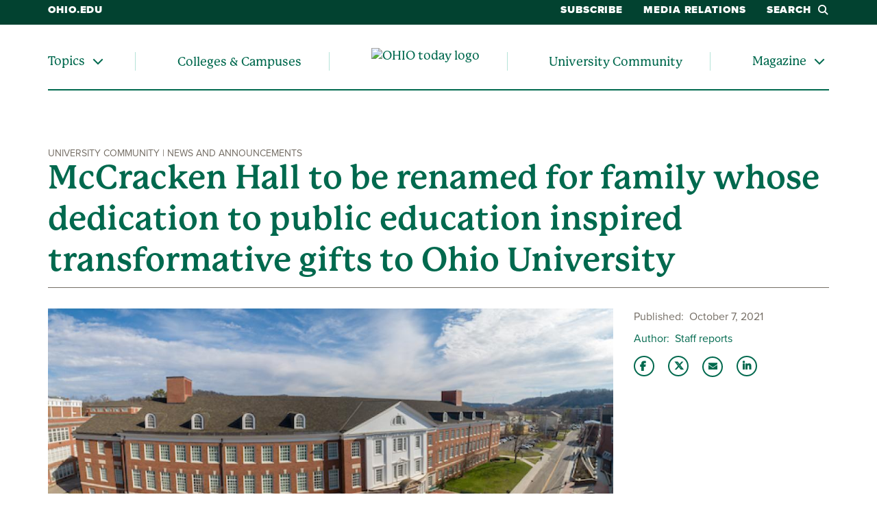

--- FILE ---
content_type: text/html; charset=UTF-8
request_url: https://news.ohio.edu/news/2021/10/mccracken-hall-be-renamed-family-whose-dedication-public-education-inspired
body_size: 9032
content:

<!DOCTYPE html>
<html lang="en" dir="ltr" prefix="content: http://purl.org/rss/1.0/modules/content/  dc: http://purl.org/dc/terms/  foaf: http://xmlns.com/foaf/0.1/  og: http://ogp.me/ns#  rdfs: http://www.w3.org/2000/01/rdf-schema#  schema: http://schema.org/  sioc: http://rdfs.org/sioc/ns#  sioct: http://rdfs.org/sioc/types#  skos: http://www.w3.org/2004/02/skos/core#  xsd: http://www.w3.org/2001/XMLSchema# ">
  <head>
    <meta http-equiv="X-UA-Compatible" content="IE=edge">
    <meta name="theme-color" content="#00694e" />
    <link rel="icon" type="image/x-icon" sizes="32x32" href="/themes/custom/ohio_theme/favicon-32x32.ico" />
    <link rel="icon" type="image/x-icon" sizes="16x16" href="/themes/custom/ohio_theme/favicon-16x16.ico" />
    <link rel="icon" type="image/x-icon" sizes="any" href="/themes/custom/ohio_theme/favicon.ico" />
    <link rel="icon" href="/themes/custom/ohio_theme/favicon.svg">
    <link rel="apple-touch-icon" href="/themes/custom/ohio_theme/apple-touch-icon.png">

    <!-- GTM GA4 Container -->
    <script>(function(w,d,s,l,i){w[l]=w[l]||[];w[l].push({'gtm.start':
    new Date().getTime(),event:'gtm.js'});var f=d.getElementsByTagName(s)[0],
    j=d.createElement(s),dl=l!='dataLayer'?'&l='+l:'';j.async=true;j.src=
    'https://www.googletagmanager.com/gtm.js?id='+i+dl;f.parentNode.insertBefore(j,f);
    })(window,document,'script','dataLayer','GTM-N7GZT99');</script>
    <!-- End GTM GA4 Container -->

    
    <meta charset="utf-8" />
<meta name="description" content="The Board of Trustees has passed a resolution to rename the home of the Gladys W. and David H. Patton College of Education from its current name, McCracken Hall, to Gladys W. and David H. Patton Hall." />
<meta name="abstract" content="The Board of Trustees has passed a resolution to rename the home of the Gladys W. and David H. Patton College of Education from its current name, McCracken Hall, to Gladys W. and David H. Patton Hall." />
<link rel="shortlink" href="https://www.ohio.edu/news/2021/10/mccracken-hall-be-renamed-family-whose-dedication-public-education-inspired" />
<link rel="canonical" href="https://www.ohio.edu/news/2021/10/mccracken-hall-be-renamed-family-whose-dedication-public-education-inspired" />
<meta property="og:site_name" content="OHIO Today" />
<meta property="og:type" content="article" />
<meta property="og:url" content="https://news.ohio.edu/news/2021/10/mccracken-hall-be-renamed-family-whose-dedication-public-education-inspired" />
<meta property="og:title" content="McCracken Hall to be renamed for family whose dedication to public education inspired transformative gifts to Ohio University" />
<meta property="og:description" content="The Board of Trustees has passed a resolution to rename the home of the Gladys W. and David H. Patton College of Education from its current name, McCracken Hall, to Gladys W. and David H. Patton Hall." />
<meta property="og:image" content="https://news.ohio.edu/sites/ohio.edu.news/files/2021-10/20190328patton_college_of_education0004.jpg" />
<meta property="og:updated_time" content="2024-09-12T11:56:16-0400" />
<meta property="og:country_name" content="United States of America" />
<meta property="og:email" content="news@ohio.edu" />
<meta property="article:author" content="pelham" />
<meta property="article:tag" content="University Community" />
<meta property="article:tag" content="News and Announcements" />
<meta property="article:published_time" content="Thu, 10/07/2021 - 10:46" />
<meta property="article:modified_time" content="2024-09-12T11:56:16-0400" />
<meta name="twitter:card" content="summary_large_image" />
<meta name="twitter:site" content="@ohiou" />
<meta name="twitter:description" content="The Board of Trustees has passed a resolution to rename the home of the Gladys W. and David H. Patton College of Education from its current name, McCracken Hall, to Gladys W. and David H. Patton Hall." />
<meta name="twitter:title" content="McCracken Hall to be renamed for family whose dedication to public education inspired transformative gifts to Ohio University" />
<meta name="twitter:image" content="https://news.ohio.edu/sites/ohio.edu.news/files/2021-10/20190328patton_college_of_education0004.jpg" />
<meta name="Generator" content="Drupal 11 (https://www.drupal.org)" />
<meta name="MobileOptimized" content="width" />
<meta name="HandheldFriendly" content="true" />
<meta name="viewport" content="width=device-width, initial-scale=1.0" />

    <title>McCracken Hall to be renamed for family whose dedication to public education inspired transformative gifts to Ohio University</title>
    <link rel="stylesheet" media="all" href="/sites/ohio.edu.news/files/css/css_4ODUigjh4jf7Fx_olsudTkcwdTsuRFJbCNpkiZPmY1Q.css?delta=0&amp;language=en&amp;theme=ohio_theme&amp;include=[base64]" />
<link rel="stylesheet" media="all" href="/sites/ohio.edu.news/files/css/css_HTJEE0OELWzd4C13qO3w37vvQjYU7eMmRCYLLwX5at8.css?delta=1&amp;language=en&amp;theme=ohio_theme&amp;include=[base64]" />
<link rel="stylesheet" media="all" href="https://use.typekit.net/xwo2zaa.css" />
<link rel="stylesheet" media="print" href="/sites/ohio.edu.news/files/css/css_3NbCwPH2FxsbyaJene_FTFa9kx3G3P9nri8WaUkcov8.css?delta=3&amp;language=en&amp;theme=ohio_theme&amp;include=[base64]" />

    <script src="/core/assets/vendor/jquery/jquery.min.js?v=4.0.0-rc.1"></script>
<script src="/sites/ohio.edu.news/files/js/js_NPaz01mwfurqfiQtMw8gcN3-afRlCUJJf4wFwB6jVk4.js?scope=header&amp;delta=1&amp;language=en&amp;theme=ohio_theme&amp;include=eJxtjEEOgCAQAz8k8CRTdAWSxTWwRvi9US4ePLWdSbpIIbeW8wDbqlCqk8Qk805XdU8zKiu6wdkSJ5T-rzPSPoxGyuQCiwd_yYFAZmsDXeRnMBUdJ59t37gBMKI6Xg"></script>
<script src="https://admissions.ohio.edu/ping" async></script>
<script src="https://grad.ohio.edu/ping" async></script>
<script src="https://enroll.ohio.edu/ping" async></script>
<script src="https://kit.fontawesome.com/db0f199687.js" crossorigin="anonymous" async></script>

      </head>
  <body class="path-node page-node-type-ohio-news no-js">
    <!-- Google Tag Manager (noscript) -->
    <noscript><iframe src="https://www.googletagmanager.com/ns.html?id=GTM-N7GZT99"
    height="0" width="0" style="display:none;visibility:hidden"></iframe></noscript>
    <!-- End Google Tag Manager (noscript) -->
        <section aria-label="skip">
      <a href="#middle-center" class="focusable skip-link">
        Skip to main content
      </a>
    </section>
    
      <div class="dialog-off-canvas-main-canvas" data-off-canvas-main-canvas>
    
        
<div id="ouws_wspage" class="ouws_wspage ohio-one-column-main">
    <div class="region region-header">
    <div id="block-ohio-theme-ohiowebalertblock" class="block block-ohio-web-alerts block-ohio-web-alerts-block">
  
    
      <div id="alert-banner"></div>
  </div>
<div id="block-ohio-theme-funnelbacksearchblock" class="block block-funnelback-integration block-funnelback-search-block">
  
    
      <div class="container content searchBannerContainer"><button id="closeSearch" title="Close Search" aria-label="Close Search Box"><span>Close</span></button>
<form class="funnelback-block-search-form" data-drupal-selector="funnelback-block-search-form" action="https://search.ohio.edu/s/search.html" method="get" id="funnelback-block-search-form" accept-charset="UTF-8">
  <div class="searchBoxContainer js-form-wrapper form-wrapper" data-drupal-selector="edit-search-box-container" id="edit-search-box-container"><div class="js-form-item form-item js-form-type-search form-type-search js-form-item-search form-item-search form-no-label">
        <input name="query" placeholder="Search" data-drupal-selector="edit-search" type="search" id="edit-search" value="" size="60" maxlength="128" class="form-search" />

        </div>
<input data-drupal-selector="edit-submit" type="submit" id="edit-submit" name="op" value="SEARCH" class="button js-form-submit form-submit" />
</div>
<fieldset data-drupal-selector="edit-site-selector" id="edit-site-selector--wrapper" class="fieldgroup form-composite js-form-item form-item js-form-wrapper form-wrapper">
      <legend>
    <span class="visually-hidden fieldset-legend">Search within:</span>
  </legend>
  <div class="fieldset-wrapper">
            <div id="edit-site-selector" class="form-radios"><div class="js-form-item form-item js-form-type-radio form-type-radio js-form-item-site-selector form-item-site-selector">
        <input data-drupal-selector="edit-site-selector-scope" type="radio" id="edit-site-selector-scope" name="site_selector" value="scope" checked="checked" class="form-radio" />

        <label for="edit-site-selector-scope" class="option">OHIO Today</label>
      </div>
<div class="js-form-item form-item js-form-type-radio form-type-radio js-form-item-site-selector form-item-site-selector">
        <input data-drupal-selector="edit-site-selector-site" type="radio" id="edit-site-selector-site" name="site_selector" value="site" class="form-radio" />

        <label for="edit-site-selector-site" class="option">ohio.edu</label>
      </div>
<div class="js-form-item form-item js-form-type-radio form-type-radio js-form-item-site-selector form-item-site-selector">
        <input data-drupal-selector="edit-site-selector-faculty-staff" type="radio" id="edit-site-selector-faculty-staff" name="site_selector" value="faculty_staff" class="form-radio" />

        <label for="edit-site-selector-faculty-staff" class="option">Faculty & Staff</label>
      </div>
</div>

          </div>
</fieldset>
<div class="js-form-item"><input name="f.Tabs|ohiu~ds-news" data-drupal-selector="edit-ftabsohiuds-news" type="hidden" value="News" data-drupal-states="{&quot;enabled&quot;:{&quot;:input[name=\u0022site_selector\u0022]&quot;:{&quot;value&quot;:&quot;scope&quot;}}}" />
</div><input name="collection" data-drupal-selector="edit-collection-id" type="hidden" value="ohiu~sp-search" />
<div class="js-form-item"><input name="f.Tabs|ohiu~ds-people" data-drupal-selector="edit-ftabsohiuds-people" type="hidden" value="People" data-drupal-states="{&quot;enabled&quot;:{&quot;:input[name=\u0022site_selector\u0022]&quot;:{&quot;value&quot;:&quot;faculty_staff&quot;}}}" />
</div><input autocomplete="off" data-drupal-selector="form-0zhtkyspnkgg-90xcnzpipzxakzf-5aj0krdupja8-0" type="hidden" name="form_build_id" value="form-0zHTkYSPNkgg-90XCnzpIPZXAKzf-5Aj0KRDupjA8-0" />
<input data-drupal-selector="edit-funnelback-block-search-form" type="hidden" name="form_id" value="funnelback_block_search_form" />

</form>
</div>

  </div>
<nav role="navigation" aria-labelledby="block-ohio-theme-ohiotodayauxiliary-menu" id="block-ohio-theme-ohiotodayauxiliary" class="block block-menu navigation menu--ohio-today-auxiliary">
            
  <h2 class="visually-hidden" id="block-ohio-theme-ohiotodayauxiliary-menu">OHIO Today Auxiliary</h2>
  

        


              <ul region="header" class="desktop-menu">
              <li>
                  <a href="https://www.ohio.edu">ohio.edu</a>
                      </li>
          <li>
                  <a href="https://www.ohio.edu/form/ohio-today-delivery-options">Subscribe</a>
                      </li>
          <li>
                  <a href="/news/media" data-drupal-link-system-path="node/2661">Media Relations</a>
                      </li>
          <li>
                  <button class="search-button">Search<i class="fa-sharp fa-solid fa-magnifying-glass"></i></button>
                      </li>
        </ul>
  


<ul region="header" class="mobile-menu">
  <li>
    <a href="/news" title="Go to Ohio University homepage">
      <img src="/modules/custom/ohio_news/images/OHIO-Today-logo-white.svg" alt="OHIO today logo" title="Go to OHIO today homepage">
    </a>
  </li>
  <li>
    <button class="mobile-search-button"><i class="fa-sharp fa-solid fa-magnifying-glass"></i>Search</button>
  </li>
  <li>
    <button class="mobile-menu-button"><i class="fa-sharp fa-solid fa-bars" title="Open menu"></i>Menu</button>
  </li>
</ul>

<div class="mobile-menu-wrapper">
  <p><a href="/news">OHIO Today</a></p>
  <nav role="navigation" aria-labelledby="block-ohio-theme-ohiotoday-menu" id="block-ohio-theme-ohiotoday" class="block block-menu navigation menu--ohio-today">
            
  <h2 class="visually-hidden" id="block-ohio-theme-ohiotoday-menu">OHIO Today</h2>
  

        


              <ul region="header">
              
      <li class="menu-item single-menu menu-item--collapsed hasMenu menu-level-1">
                  <div class="arrow"></div>
        
                  <div class="link-wrapper">
            <span role="menuitem">Topics</span>
            <button aria-label="Expand/collapse Topics navigation" aria-expanded="false">
              <i class="fa-sharp fa-solid fa-chevron-down"></i>
            </button>
          </div>
                        <ul class="nested-menu closed" role="menu" aria-hidden="true">
              
      <li class="menu-item menu-level-2">
        
                              <a href="/news/category/research-and-impact" role="menuitem" data-drupal-link-system-path="news/category/146">Research &amp; Impact</a>
                        </li>
          
      <li class="menu-item menu-level-2">
        
                              <a href="/news/category/alumni-and-friends" role="menuitem" data-drupal-link-system-path="news/category/166">Alumni &amp; Friends</a>
                        </li>
          
      <li class="menu-item menu-level-2">
        
                              <a href="/news/category/athletics" role="menuitem" data-drupal-link-system-path="news/category/161">Athletics</a>
                        </li>
          
      <li class="menu-item menu-level-2">
        
                              <a href="/news/tag/4801" role="menuitem" data-drupal-link-system-path="news/tag/4801">Health</a>
                        </li>
          
      <li class="menu-item menu-level-2">
        
                              <a href="/news/tag/4851" role="menuitem" data-drupal-link-system-path="news/tag/4851">Emerging Technology</a>
                        </li>
          
      <li class="menu-item menu-level-2">
        
                              <a href="/news/tag/1416" role="menuitem" data-drupal-link-system-path="news/tag/1416">Sustainability</a>
                        </li>
          
      <li class="menu-item menu-level-2">
        
                              <a href="/news/search" role="menuitem" data-drupal-link-system-path="news/search">Search All News</a>
                        </li>
        </ul>
  
              </li>
          
      <li class="menu-item menu-level-1">
        
                              <a href="/news/colleges-campuses" role="menuitem" data-drupal-link-system-path="node/33731">Colleges &amp; Campuses</a>
                        </li>
          
      <li class="menu-item logo-list-element menu-level-1">
        
                              <a href="/news" alt="OHIO today logo" title="Go to the OHIO today homepage">
              <img src="/modules/custom/ohio_news/images/OHIO-Today-logo-green.svg" alt="OHIO today logo" title="Go to the OHIO today homepage">
            </a>
                        </li>
          
      <li class="menu-item menu-level-1">
        
                              <a href="/news/category/university-community" role="menuitem" data-drupal-link-system-path="news/category/141">University Community</a>
                        </li>
          
      <li class="menu-item single-menu menu-item--collapsed hasMenu menu-level-1">
                  <div class="arrow"></div>
        
                  <div class="link-wrapper">
            <a href="/news/magazine" role="menuitem" data-drupal-link-system-path="node/36881">Magazine</a>
            <button aria-label="Expand/collapse Magazine navigation" aria-expanded="false">
              <i class="fa-sharp fa-solid fa-chevron-down"></i>
            </button>
          </div>
                        <ul class="nested-menu closed" role="menu" aria-hidden="true">
              
      <li class="menu-item menu-level-2">
        
                              <a href="/news/magazine" role="menuitem" data-drupal-link-system-path="node/36881">Latest Edition</a>
                        </li>
          
      <li class="menu-item menu-level-2">
        
                              <a href="/news/magazine/about" role="menuitem" data-drupal-link-system-path="node/36831">About the Magazine</a>
                        </li>
          
      <li class="menu-item menu-level-2">
        
                              <a href="/news/magazine/interactive" role="menuitem" data-drupal-link-system-path="node/44026">Interactive Content</a>
                        </li>
          
      <li class="menu-item menu-level-2">
        
                              <a href="/news/magazine/archives" role="menuitem" data-drupal-link-system-path="node/36841">Archives</a>
                        </li>
          
      <li class="menu-item menu-level-2">
        
                              <a href="https://www.ohio.edu/form/ohio-today-delivery-options" role="menuitem">Subscribe to the Magazine</a>
                        </li>
        </ul>
  
              </li>
        </ul>
  


  </nav>

  <p>Helpful Links</p>
  <nav role="navigation" aria-labeledby="block-ohio-theme-ohiotodayauxiliary-menu" id="block-ohio-theme-ohiotodayauxiliary" class="contextual-region block block-menu navigation menu--ohio-todayauxiliary">
                  <ul region="header" class="desktop-menu">
              <li>
                  <a href="https://www.ohio.edu">ohio.edu</a>
                      </li>
          <li>
                  <a href="https://www.ohio.edu/form/ohio-today-delivery-options">Subscribe</a>
                      </li>
          <li>
                  <a href="/news/media" data-drupal-link-system-path="node/2661">Media Relations</a>
                      </li>
          <li>
                  <button class="search-button">Search<i class="fa-sharp fa-solid fa-magnifying-glass"></i></button>
                      </li>
        </ul>
  
  </nav>
  <p>Navigate OHIO</p>
  <nav role="navigation" class="navigate-ohio">
    
							<ul id="main-menu">
		
		            
            <li class="menu-item menu-item--collapsed menu-level-1">
        
                              <a href="https://www.ohio.edu/about">About</a>
                        </li>
                
            <li class="menu-item menu-item--collapsed menu-level-1">
        
                              <a href="https://www.ohio.edu/apply">Admission</a>
                        </li>
                
            <li class="menu-item menu-item--collapsed menu-level-1">
        
                              <a href="https://www.ohiobobcats.com/landing/index?_gl=1*1ukdzav*_gcl_au*MzM0NzU2Njg1LjE3MjY2NzEwOTY.*_ga*MTk3NTk4Mjk4NS4xNzI2NjcxMDk2*_ga_JR43SKW92E*MTcyNjY3MTA5Ni4xLjEuMTcyNjY3MTQyNS41OS4wLjA.">Athletics</a>
                        </li>
                
            <li class="menu-item menu-item--collapsed menu-level-1">
        
                              <a href="https://www.ohio.edu/academic-excellence">Academics</a>
                        </li>
                
            <li class="menu-item menu-item--collapsed menu-level-1">
        
                              <a href="https://www.ohio.edu/student-life-at-ohio">Life at OHIO</a>
                        </li>
        </ul>
  


  </nav>
  <p>Connect With Us</p>
	<div class="block block-contact-block">
  
    
      <span class="field field--name-title field--type-string field--label-above">OHIO News</span>

            <div class="field field--name-field-office-address field--type-string-long field--label-hidden field__item">1 Ohio University<br />
Athens OH 45701</div>
      <div class="email-address"><i class="fa-sharp fa-solid fa-envelope fa-fw"></i><a href="mailto:news@ohio.edu">news@ohio.edu</a></div>

            <div class="field field--name-field-website field--type-link field--label-hidden field__item"><a href="https://www.ohio.edu/contact">Contact Ohio University</a></div>
      <div class="social-media-links"></div>

  </div>

</div>

  </nav>
<nav role="navigation" aria-labelledby="block-ohio-theme-ohiotoday-menu" id="block-ohio-theme-ohiotoday" class="block block-menu navigation menu--ohio-today">
            
  <h2 class="visually-hidden" id="block-ohio-theme-ohiotoday-menu">OHIO Today</h2>
  

        


              <ul region="header">
              
      <li class="menu-item single-menu menu-item--collapsed hasMenu menu-level-1">
                  <div class="arrow"></div>
        
                  <div class="link-wrapper">
            <span role="menuitem">Topics</span>
            <button aria-label="Expand/collapse Topics navigation" aria-expanded="false">
              <i class="fa-sharp fa-solid fa-chevron-down"></i>
            </button>
          </div>
                        <ul class="nested-menu closed" role="menu" aria-hidden="true">
              
      <li class="menu-item menu-level-2">
        
                              <a href="/news/category/research-and-impact" role="menuitem" data-drupal-link-system-path="news/category/146">Research &amp; Impact</a>
                        </li>
          
      <li class="menu-item menu-level-2">
        
                              <a href="/news/category/alumni-and-friends" role="menuitem" data-drupal-link-system-path="news/category/166">Alumni &amp; Friends</a>
                        </li>
          
      <li class="menu-item menu-level-2">
        
                              <a href="/news/category/athletics" role="menuitem" data-drupal-link-system-path="news/category/161">Athletics</a>
                        </li>
          
      <li class="menu-item menu-level-2">
        
                              <a href="/news/tag/4801" role="menuitem" data-drupal-link-system-path="news/tag/4801">Health</a>
                        </li>
          
      <li class="menu-item menu-level-2">
        
                              <a href="/news/tag/4851" role="menuitem" data-drupal-link-system-path="news/tag/4851">Emerging Technology</a>
                        </li>
          
      <li class="menu-item menu-level-2">
        
                              <a href="/news/tag/1416" role="menuitem" data-drupal-link-system-path="news/tag/1416">Sustainability</a>
                        </li>
          
      <li class="menu-item menu-level-2">
        
                              <a href="/news/search" role="menuitem" data-drupal-link-system-path="news/search">Search All News</a>
                        </li>
        </ul>
  
              </li>
          
      <li class="menu-item menu-level-1">
        
                              <a href="/news/colleges-campuses" role="menuitem" data-drupal-link-system-path="node/33731">Colleges &amp; Campuses</a>
                        </li>
          
      <li class="menu-item logo-list-element menu-level-1">
        
                              <a href="/news" alt="OHIO today logo" title="Go to the OHIO today homepage">
              <img src="/modules/custom/ohio_news/images/OHIO-Today-logo-green.svg" alt="OHIO today logo" title="Go to the OHIO today homepage">
            </a>
                        </li>
          
      <li class="menu-item menu-level-1">
        
                              <a href="/news/category/university-community" role="menuitem" data-drupal-link-system-path="news/category/141">University Community</a>
                        </li>
          
      <li class="menu-item single-menu menu-item--collapsed hasMenu menu-level-1">
                  <div class="arrow"></div>
        
                  <div class="link-wrapper">
            <a href="/news/magazine" role="menuitem" data-drupal-link-system-path="node/36881">Magazine</a>
            <button aria-label="Expand/collapse Magazine navigation" aria-expanded="false">
              <i class="fa-sharp fa-solid fa-chevron-down"></i>
            </button>
          </div>
                        <ul class="nested-menu closed" role="menu" aria-hidden="true">
              
      <li class="menu-item menu-level-2">
        
                              <a href="/news/magazine" role="menuitem" data-drupal-link-system-path="node/36881">Latest Edition</a>
                        </li>
          
      <li class="menu-item menu-level-2">
        
                              <a href="/news/magazine/about" role="menuitem" data-drupal-link-system-path="node/36831">About the Magazine</a>
                        </li>
          
      <li class="menu-item menu-level-2">
        
                              <a href="/news/magazine/interactive" role="menuitem" data-drupal-link-system-path="node/44026">Interactive Content</a>
                        </li>
          
      <li class="menu-item menu-level-2">
        
                              <a href="/news/magazine/archives" role="menuitem" data-drupal-link-system-path="node/36841">Archives</a>
                        </li>
          
      <li class="menu-item menu-level-2">
        
                              <a href="https://www.ohio.edu/form/ohio-today-delivery-options" role="menuitem">Subscribe to the Magazine</a>
                        </li>
        </ul>
  
              </li>
        </ul>
  


  </nav>

  </div>


          
  <div  class="ouws_content slim white" id="ouws_content">
    <div class="mainBody" id="main-body">
            <div class="top-full-outer container-fluid">
        
        
      </div>

      <div class="top-confined-breadcrumb-outer">
        <div class="container top-confined-with-breadcrumb_cont">
          <div class="row no-gutters">
            <div id="top-confined-breadcrumb" class="top-confined-breadcrumb col-xl-12">
                <div class="region region-top-region-confined-with-breadcrumb">
    
  </div>

            </div>
          </div>
        </div>
      </div>
      
                                              <div class="middle container" id="middle" role="region" aria-label="Page content region">
        <div class="content row">
                                    <div id="middle-top" class="middle-center col-xl-12">
                  <div class="region region-top-content">
    <div id="block-pagetitle" class="block block-core block-page-title-block">
  
    
      
  
  
  
        <span class="category">University Community | News and Announcements</span>
    <h1 class="story-title" aria-flowto="middle-center"><span class="field field--name-title field--type-string field--label-hidden">McCracken Hall to be renamed for family whose dedication to public education inspired transformative gifts to Ohio University </span>
</h1>
  

  </div>

  </div>

              </div>
                      
          
                                                                        <main id="middle-center" class="middle-center col-lg-12 col-md-12">
                          <div class="region region-content">
    <div data-drupal-messages-fallback class="hidden"></div><div id="block-ohio-theme-content" class="block block-system block-system-main-block">
  
    
      


  
<div class="ohio-news-wrapper">
  <div class="row">
    <div class="col-lg-9">
      <div id="story-content">
                  <div class="featured-image">
            
            <div class="field field--name-field-featured-image field--type-entity-reference field--label-hidden field__item"><article class="media media--type-image media--view-mode-news-featured-image">
  
      
  <div class="field field--name-field-media-image field--type-image field--label-visually_hidden">
    <div class="field__label visually-hidden">Image</div>
              <div class="field__item">  <img loading="lazy" src="/sites/ohio.edu.news/files/styles/500_max_height/public/2021-10/20190328patton_college_of_education0004.jpg?itok=62m95CcP" width="1060" height="500" alt="Patton Hall" typeof="foaf:Image" class="image-style-_00-max-height" />


</div>
          </div>

  </article>
</div>
      
          </div>
        
        
            <div class="clearfix text-formatted field field--name-field-content field--type-text-long field--label-hidden field__item"><p><span>The Ohio University Board of Trustees has passed a resolution to rename the home of the Gladys W. and David H. Patton College of Education from its current name, McCracken Hall, to Gladys W. and David H. Patton Hall.</span></p><p><span>The board’s vote to change the name of McCracken Hall in honor of&nbsp;</span><a href="https://www.ohio.edu/education/about/legacy"><span>the Patton family</span></a><span>&nbsp;took place during its October meetings on the Athens Campus.</span></p><p><span>“In consultation with Dr. Patton and in recognition of her extraordinary generosity and the impact of her continued commitment to advancing The Patton College and arts education at Ohio University, The Patton College, the Division of University Advancement, and The Ohio University Foundation, recommend that the building that houses The Patton College be renamed Gladys W. and David H. Patton Hall,” said Nico Karagosian, vice president for University Advancement and president and CEO of The Ohio University Foundation.</span></p><p><span>The Patton College was named in honor of Dr. Violet L. Patton, BSED ’38, and her philanthropic commitments to the college. Violet Patton, who celebrated her 105th birthday on Aug. 30, committed $13.3 million in 2010 to establish the Violet L. Patton Center for Arts Education, and an additional $28 million to honor her parents, Gladys W. and David H. Patton, with the naming of the College. She committed an additional $22 million in 2019 to support the capital projects for which she has demonstrated unwavering commitment and passion over the past decade.</span></p><p><span>David H. and Gladys W. Patton were long-standing supporters of&nbsp;public education. In 1951, Dr. David H. Patton was selected as the superintendent of the Syracuse Public School System, for a 10-year term. Gladys W. Patton was also an educator and worked with her daughter, Violet Patton, to write a series of textbooks on etiquette for children.</span></p><p><span>The current McCracken Hall was approved for renovation in 2015, a project made possible in large part by Violet Patton’s generosity. All parties involved also recognize the contributions of Thomas Cook McCracken, for whom the building was named in 1963 due to his service as dean of the College of Education and OHIO’s first provost. Suitable interior space will be identified and named in honor of Dr. McCracken at a future date.</span></p><p><span>“Violet Patton’s deep and abiding commitment to education and the arts, and to the facilities in which learning takes place, have provided a transformative opportunity for Ohio University and its students,” said The Gladys W. and David H. Patton College of Education</span></p><p><span>Dean Sara Helfrich. “Dr. Patton’s commitment has generated an evident legacy for the Patton family, and her generosity is astounding. Her gifts continue to truly transform arts and education at Ohio University and provide unparalleled opportunities for our students, faculty, and staff.”</span></p></div>
      

                  <div class="tags-list">
            Tags:
            
      <div class="field field--name-field-story-tags field--type-entity-reference field--label-hidden field__items">
              <div class="field__item">
<a href="/news/tag/1686" about="/taxonomy/term/1686" id="taxonomy-term-1686">
            <div class="field field--name-name field--type-string field--label-hidden field__item">Patton College of Education</div>
      </a>
</div>
          </div>
  
            
          </div>
              </div>
    </div>
    <div class="col-md-12 col-lg-3">
      <div id="story-meta">
        
  <div class="field field--name-field-publication-date field--type-datetime field--label-inline clearfix">
    <div class="field__label">Published</div>
              <div class="field__item">October 7, 2021</div>
          </div>


                  
  <div class="field field--name-field-author field--type-string field--label-inline clearfix">
    <div class="field__label">Author</div>
              <div class="field__item">Staff reports</div>
          </div>

        
        <ul class="share-links">
          <li><a href="https://www.facebook.com/sharer/sharer.php?u=https%3A%2F%2Fnews.ohio.edu%2Fnews%2F2021%2F10%2Fmccracken-hall-be-renamed-family-whose-dedication-public-education-inspired" class="fa-brands fa-facebook-f" title="Share this story on Facebook"></a></li>
          <li><a href="https://x.com/intent/tweet?text=The%20Board%20of%20Trustees%20has%20passed%20a%20resolution%20to%20rename%20the%20home%20of%20the%20Gladys%20W.%20and%20David%20H.%20Patton%20College%20of%20Education%20from%20its%20current%20name%2C%20McCracken%20Hall%2C%20to%20Gladys%20W.%20and%20David%20H.%20Patton%20Hall.%0ASee%20more%20from%20%40ohiou" class="fa-brands fa-x-twitter" title="Share this story on Twitter"></a></li>
          <li><a href="mailto:?subject=Check%20out%20this%20OHIO%20News%20story&amp;body=https%3A%2F%2Fnews.ohio.edu%2Fnews%2F2021%2F10%2Fmccracken-hall-be-renamed-family-whose-dedication-public-education-inspired" class="fa-sharp fa-solid fa-envelope" title="Email this story to a friend"></a></li>
          <li><a href="https://www.linkedin.com/shareArticle?mini=true&amp;url=https%3A%2F%2Fnews.ohio.edu%2Fnews%2F2021%2F10%2Fmccracken-hall-be-renamed-family-whose-dedication-public-education-inspired&amp;title=McCracken%20Hall%20to%20be%20renamed%20for%20family%20whose%20dedication%20to%20public%20education%20inspired%20transformative%20gifts%20to%20Ohio%20University%20&amp;summary=The%20Board%20of%20Trustees%20has%20passed%20a%20resolution%20to%20rename%20the%20home%20of%20the%20Gladys%20W.%20and%20David%20H.%20Patton%20College%20of%20Education%20from%20its%20current%20name%2C%20McCracken%20Hall%2C%20to%20Gladys%20W.%20and%20David%20H.%20Patton%20Hall.&amp;source=" class="fa-brands fa-linkedin-in" title="Share this story with your LinkedIn network"></a></li>
        </ul>
      </div>
      
            <div class="field field--name-field-right-sidebar field--type-entity-reference-revisions field--label-hidden field__item">

<div class="paragraph paragraph--type--basic-right-sidebar paragraph--view-mode--default paragraph--id--22311">
  <div class="paragraph__column">
    
  </div>
</div>
</div>
      
    </div>
  </div>
</div>

  </div>

  </div>

            </main>

          
                  </div>
      </div>

              
              
    </div>
  </div>

  <!--start_footer-->
<footer  id="global-footer">
  <div id="block-ohio-theme-footer" class="block block-ohio-header block-footer">
  
    
      <div>
  <section id="footer-top">
            <div class="explore-menu-container">
          <h2>Explore</h2>
    
    <ul id="explore">
              <li>
                      <a href="https://www.ohio.edu/apply">Apply</a>
                  </li>
              <li>
                      <a href="https://give.ohio.edu">Give</a>
                  </li>
              <li>
                      <a href="https://www.ohio.edu/programs">Academic Programs</a>
                  </li>
              <li>
                      <a href="https://www.ohio.edu/online">Online Degrees</a>
                  </li>
              <li>
                      <a href="https://www.ohio.edu/visit">Visit</a>
                  </li>
              <li>
                      <a href="https://www.ohio.edu/transportation-parking/map">Campus Map &amp; Parking</a>
                  </li>
          </ul>
  </div>

            <div class="resources-menu-container">
          <h2>Resources</h2>
    
    <ul id="resources">
              <li>
                      <a href="https://calendar.ohio.edu">Event Calendar</a>
                  </li>
              <li>
                      <a href="https://www.ohio.edu/registrar/academic-calendar">Academic Calendar</a>
                  </li>
              <li>
                      <a href="https://www.ohio.edu/news">News</a>
                  </li>
              <li>
                      <a href="https://www.ohio.edu/library">Libraries</a>
                  </li>
              <li>
                      <a href="https://www.ohiouniversityjobs.com">Work at OHIO</a>
                  </li>
              <li>
                      <a href="https://www.ohio.edu/ucm/web/website-questions-and-feedback">Website Feedback Form</a>
                  </li>
          </ul>
  </div>

            <div class="locations-menu-container">
          <h2>Locations</h2>
    
    <ul id="locations">
              <li>
                      <a href="https://www.ohio.edu/">Athens</a>
                  </li>
              <li>
                      <a href="https://www.ohio.edu/chillicothe">Chillicothe</a>
                  </li>
              <li>
                      <a href="https://www.ohio.edu/eastern">Eastern</a>
                  </li>
              <li>
                      <a href="https://www.ohio.edu/lancaster">Lancaster</a>
                  </li>
              <li>
                      <a href="https://www.ohio.edu/southern">Southern</a>
                  </li>
              <li>
                      <a href="https://www.ohio.edu/zanesville">Zanesville</a>
                  </li>
          </ul>
  </div>

    
    <div id="footer-contact">
      <h2>Contact</h2>
      <div class="contact-us-block">
        <div class="block block-contact-block">
          <span class="field field--name-title field--type-string field--label-above">OHIO News</span>

            <div class="field field--name-field-office-address field--type-string-long field--label-hidden field__item">1 Ohio University<br />
Athens OH 45701</div>
      <div class="email-address"><i class="fa-sharp fa-solid fa-envelope fa-fw"></i><a href="mailto:news@ohio.edu">news@ohio.edu</a></div>

            <div class="field field--name-field-website field--type-link field--label-hidden field__item"><a href="https://www.ohio.edu/contact">Contact Ohio University</a></div>
      <div class="social-media-links"></div>

        </div>
      </div>

      
    </div>
  </section>

  <section id="footer-bottom">
          <a class="footer-logo" href="https://www.ohio.edu/" title="Ohio University Home Page">
        <img src="/themes/custom/ohio_theme/images/ohio-wordmark-white.svg" alt="Ohio University" />
      </a>
    
      <div class="disclosures-menu-container">
    
    <ul id="disclosures">
              <li>
                      <a href="https://www.ohio.edu/accessibility/notice-under-ada">ADA Compliance</a>
                  </li>
              <li>
                      <a href="https://www.ohio.edu/hr/law-notices">Employment Law Notices</a>
                  </li>
              <li>
                      <a href="https://www.ohio.edu/sb-40-forum-act-report">FORUM Act Report</a>
                  </li>
              <li>
                      <a href="https://www.ohio.edu/mission-vision">Mission and Statement of Commitment</a>
                  </li>
              <li>
                      <a href="https://www.ohio.edu/civil-rights/non-discrimination">Notice of Non-Discrimination</a>
                  </li>
              <li>
                      <a href="https://www.ohio.edu/privacy-statement">Privacy Statement</a>
                  </li>
              <li>
                      <a href="https://www.ohio.edu/provost/state-authorization">State Authorization</a>
                  </li>
              <li>
                      <a href="https://www.ohio.edu/civil-rights/contact-us">Title IX Coordinator</a>
                  </li>
          </ul>
  </div>

  </section>

  <section id="copyright-social" class="copyright" aria-label="Website copyright notice and social media links">
    <p>&copy; 2026 <a href="https://www.ohio.edu" title="Ohio University">Ohio University</a>. All rights reserved.</p>
    

<ul class="social-media-links--platforms platforms inline horizontal">
      <li>
      <a class="social-media-link-icon--facebook" href="https://www.facebook.com/OhioUniversity"  target="_blank" aria-label="Connect with Ohio University on Facebook" title="Connect with Ohio University on Facebook" >
        <i class="fa-brands fa-facebook-f"></i>
      </a>

          </li>
      <li>
      <a class="social-media-link-icon--instagram" href="https://www.instagram.com/ohio.university"  target="_blank" aria-label="Check out Ohio University on Instagram" title="Check out Ohio University on Instagram" >
        <i class="fa-brands fa-instagram"></i>
      </a>

          </li>
      <li>
      <a class="social-media-link-icon--linkedin" href="https://www.linkedin.com/school/ohio-university"  target="_blank" aria-label="Connect with Ohio University on LinkedIn" title="Connect with Ohio University on LinkedIn" >
        <i class="fa-brands fa-linkedin-in"></i>
      </a>

          </li>
      <li>
      <a class="social-media-link-icon--youtube" href="https://www.youtube.com/ohiouniv"  target="_blank" aria-label="Check out Ohio University on YouTube" title="Check out Ohio University on YouTube" >
        <i class="fa-brands fa-youtube"></i>
      </a>

          </li>
      <li>
      <a class="social-media-link-icon--twitter" href="https://x.com/ohiou"  target="_blank" aria-label="Follow Ohio University on X" title="Follow Ohio University on X" >
        <i class="fa-brands fa-x-twitter"></i>
      </a>

          </li>
      <li>
      <a class="social-media-link-icon--tiktok" href="https://www.tiktok.com/@officialohiouniversity"  target="_blank" aria-label="Check out Ohio University on TikTok" title="Check out Ohio University on TikTok" >
        <i class="fa-brands fa-tiktok"></i>
      </a>

          </li>
      <li>
      <a class="social-media-link-icon--rss" href="/news/feeds/latest-stories"  target="_blank" aria-label="Ohio University News RSS" title="Ohio University News RSS" >
        <i class="fa-sharp fa-solid fa-rss"></i>
      </a>

          </li>
  </ul>

  </section>
</div>

  </div>

</footer>
<!--end_footer-->


</div>

  </div>

    
    <script type="application/json" data-drupal-selector="drupal-settings-json">{"path":{"baseUrl":"\/","pathPrefix":"","currentPath":"node\/21661","currentPathIsAdmin":false,"isFront":false,"currentLanguage":"en"},"pluralDelimiter":"\u0003","suppressDeprecationErrors":true,"ohioWebAlerts":{"alertApiUrl":"https:\/\/www.ohio.edu\/jsonapi\/node\/ohio_alert?filter[field_alert_active][value]=1","campusUrl":"https:\/\/www.ohio.edu\/jsonapi\/taxonomy_term\/campuses","alertPageUrl":"https:\/\/www.ohio.edu\/alert\/"},"ajaxTrustedUrl":{"https:\/\/search.ohio.edu\/s\/search.html":true},"user":{"uid":0,"permissionsHash":"b71efc32535d6c18476442317528a45146a47bd5b169768047547affa181610e"}}</script>
<script src="/sites/ohio.edu.news/files/js/js_DmZpIRYZuts41pIjcDNvdBAj-1WpOj0RzL9IzOp5oPY.js?scope=footer&amp;delta=0&amp;language=en&amp;theme=ohio_theme&amp;include=eJxtjEEOgCAQAz8k8CRTdAWSxTWwRvi9US4ePLWdSbpIIbeW8wDbqlCqk8Qk805XdU8zKiu6wdkSJ5T-rzPSPoxGyuQCiwd_yYFAZmsDXeRnMBUdJ59t37gBMKI6Xg"></script>

  </body>
</html>
